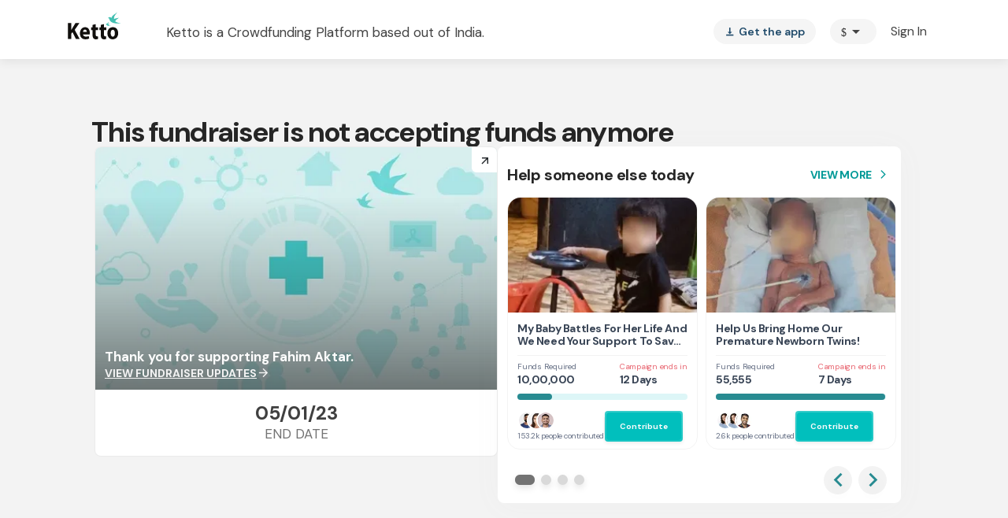

--- FILE ---
content_type: text/javascript
request_url: https://cdn-in.pagesense.io/js/lqge2ovj/8efe89a0bc2f4f40898daa9bf00c1591_visitor_count.js
body_size: 261
content:
window.ZAB.visitorData = {"experiments":{"15CkM9H":{"variations":{"719b60bcc59543dfab717b4f2c1fc3bb":{"unique_count":"68"},"af6981144cd54b5bb9e9682423345c30":{"unique_count":"9"}},"actual_start_time":1768208278440},"d7NbVsO":{"variations":{"012c0d0fdeeb40e7888082e8f2df07d7":{"unique_count":"20240"},"93ee13b5660146f18cb817c4962401b6":{"unique_count":"1070"}},"actual_start_time":1763732042167}},"time":1768895354136}

--- FILE ---
content_type: image/svg+xml
request_url: https://ketto.gumlet.io/assets/images/logo-light-bg.svg?w=70&dpr=1.0
body_size: 98
content:
<svg xmlns="http://www.w3.org/2000/svg" xmlns:xlink="http://www.w3.org/1999/xlink" viewBox="794.7 121.8 1143.7 595"><g transform="matrix(1.33333 0 0 -1.33333 0 1152)"><defs><path id="a" d="M161.6-26.9h1728v1152h-1728z"/><path id="c" d="M1044.657 573.416v-53.9h37.4v-43.1h-37.3v-68.1c0-22.7 4.8-33.1 20.5-33.1 6.5 0 11.6.8 15.4 1.5l.3-44.2c-6.9-3.1-19.2-5.4-33.9-5.4-16.8 0-30.8 6.9-39 16.5-9.6 11.2-14.4 29.2-14.4 55.8v77h-22.3v43.1h22.3v40.8z"/></defs><clipPath id="b"><use xlink:href="#a"/></clipPath><g clip-path="url(#b)"><g fill="#110f0d"><path d="M596.016 590.734h51.7v-114.7h1c5.1 10 10.6 19.2 15.8 28.5l52.4 86.2h64l-76.3-110.5 80.5-148.9h-61l-56.5 112-19.9-27.3v-84.7h-51.7zm304.107-143.91c0 14.2-5.5 38.1-29.4 38.1-21.9 0-30.8-22.3-32.2-38.1zm-61.3-40c1.7-24.2 22.9-35.8 47.3-35.8 17.8 0 32.2 2.7 46.2 7.7l6.8-39.6c-17.1-7.7-38-11.9-60.6-11.9-56.8 0-89.4 37.3-89.4 96.2 0 47.7 26.4 100.4 84.6 100.4 54.1 0 74.7-47.3 74.7-93.9 0-10-1-18.9-1.7-23.1z"/><use xlink:href="#c"/><path d="M1177.19 573.416v-53.9h37.4v-43.1h-37.3v-68.1c0-22.7 4.8-33.1 20.5-33.1 6.5 0 11.6.8 15.4 1.5l.3-44.2c-6.9-3.1-19.2-5.4-33.9-5.4-16.8 0-30.8 6.9-39 16.5-9.6 11.2-14.4 29.2-14.4 55.8v77h-22.3v43.1h22.3v40.8zm109.929-148.528c0-30 10.6-55.8 33.9-55.8 22.9 0 33.6 25.4 33.6 55.8 0 26.9-7.9 57.3-33.6 57.3s-33.9-30.8-33.9-57.3m121.3.8c0-70.4-47.9-98.5-89.7-98.5-47.6 0-85.3 36.6-85.3 98.1 0 63.5 40.1 98.5 89.4 98.5 50.3 0 85.6-37.4 85.6-98.1"/></g><path fill="#44c0b2" d="M1362.383 614.956c-.3.5-.7 1-1 1.4 4.4 36.2 55.8 38.7 55.8 70.4 0-21.7-47.3-13.3-74.4-30.9-.9 4.9-1.2 10.1-1.1 15.9 0 48.7 47.6 67.4 47.6 101.4 0-34.1-79-41.1-88.4-98.7-8.9 7.4-18.4 12.4-29.7 12.4-18.4 0-27.9-18.2-27.9-18.2s16.4 5.3 21.9-13.8c4.6-16.2 17.4-86.1 189-68.1 0 0-52.6 4.3-91.8 28.2m-108.97-59.706c-.1.2-.2.3-.3.5 1.6 13.3 19.9 14.7 21 25.7-1.5-6.9-18.3-4.3-28.1-10.7-.3 1.9-.5 3.8-.4 6 0 18.5 18.1 25.6 18.1 38.5 0-13-30-15.6-33.5-37.5-3.4 2.8-7 4.7-11.3 4.7-7 0-10.6-6.9-10.6-6.9s6.2 2 8.3-5.2c1.8-6.2 6.6-32.7 71.7-25.8 0 0-20 1.6-34.9 10.7m20.71 26.182c.1.3.1.7.1 1.1 0-.4 0-.8-.1-1.1"/></g></g></svg>